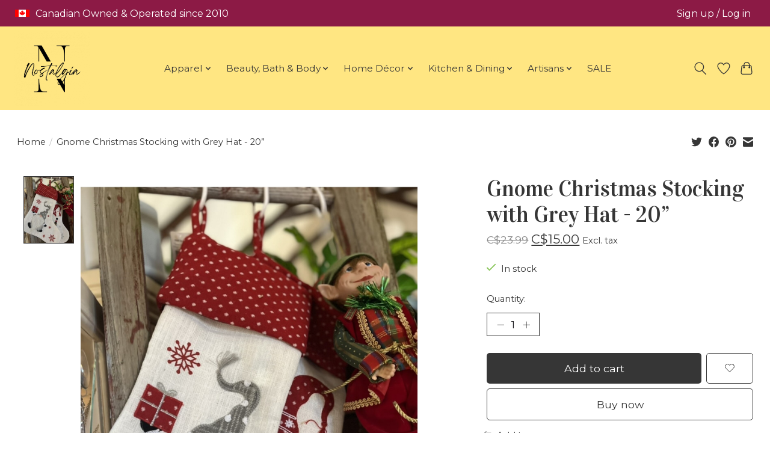

--- FILE ---
content_type: text/html;charset=utf-8
request_url: https://www.nostalgiaonline.ca/gnome-christmas-stocking-with-grey-hat-20.html
body_size: 11503
content:
<!DOCTYPE html>
<html lang="us">
  <head>
    <meta charset="utf-8"/>
<!-- [START] 'blocks/head.rain' -->
<!--

  (c) 2008-2026 Lightspeed Netherlands B.V.
  http://www.lightspeedhq.com
  Generated: 23-01-2026 @ 15:57:43

-->
<link rel="canonical" href="https://www.nostalgiaonline.ca/gnome-christmas-stocking-with-grey-hat-20.html"/>
<link rel="alternate" href="https://www.nostalgiaonline.ca/index.rss" type="application/rss+xml" title="New products"/>
<meta name="robots" content="noodp,noydir"/>
<meta property="og:url" content="https://www.nostalgiaonline.ca/gnome-christmas-stocking-with-grey-hat-20.html?source=facebook"/>
<meta property="og:site_name" content="Nostalgia"/>
<meta property="og:title" content="Gnome Christmas Stocking with Grey Hat - 20”"/>
<meta property="og:description" content="A unique business with an eclectic collection of quality Home Decor, Antiques, One of a Kind, Boutique, Jewelry, Art, and Collectibles at prices you can afford!"/>
<meta property="og:image" content="https://cdn.shoplightspeed.com/shops/662073/files/48877390/gnome-christmas-stocking-with-grey-hat-20.jpg"/>
<!--[if lt IE 9]>
<script src="https://cdn.shoplightspeed.com/assets/html5shiv.js?2025-02-20"></script>
<![endif]-->
<!-- [END] 'blocks/head.rain' -->
    
    
    <title>Gnome Christmas Stocking with Grey Hat - 20” - Nostalgia</title>
    <meta name="description" content="A unique business with an eclectic collection of quality Home Decor, Antiques, One of a Kind, Boutique, Jewelry, Art, and Collectibles at prices you can afford!" />
    <meta name="keywords" content="Gnome, Christmas, Stocking, with, Grey, Hat, -, 20”, Nostalgia, Antiques, Home Decor, One of a Kind, Boutiques, Jewelry, Art, Collectables, Kearney" />
    <meta http-equiv="X-UA-Compatible" content="IE=edge">
    <meta name="viewport" content="width=device-width, initial-scale=1">
    <meta name="apple-mobile-web-app-capable" content="yes">
    <meta name="apple-mobile-web-app-status-bar-style" content="black">
    
    <script>document.getElementsByTagName("html")[0].className += " js";</script>

    <link rel="shortcut icon" href="https://cdn.shoplightspeed.com/shops/662073/themes/13296/v/535940/assets/favicon.png?20220525205735" type="image/x-icon" />
    <link href='//fonts.googleapis.com/css?family=Montserrat:400,300,600&display=swap' rel='stylesheet' type='text/css'>
    <link href='//fonts.googleapis.com/css?family=Vidaloka:400,300,600&display=swap' rel='stylesheet' type='text/css'>
    <link rel="stylesheet" href="https://cdn.shoplightspeed.com/assets/gui-2-0.css?2025-02-20" />
    <link rel="stylesheet" href="https://cdn.shoplightspeed.com/assets/gui-responsive-2-0.css?2025-02-20" />
    <link id="lightspeedframe" rel="stylesheet" href="https://cdn.shoplightspeed.com/shops/662073/themes/13296/assets/style.css?2026011304355520210104183204" />
    <!-- browsers not supporting CSS variables -->
    <script>
      if(!('CSS' in window) || !CSS.supports('color', 'var(--color-var)')) {var cfStyle = document.getElementById('lightspeedframe');if(cfStyle) {var href = cfStyle.getAttribute('href');href = href.replace('style.css', 'style-fallback.css');cfStyle.setAttribute('href', href);}}
    </script>
    <link rel="stylesheet" href="https://cdn.shoplightspeed.com/shops/662073/themes/13296/assets/settings.css?2026011304355520210104183204" />
    <link rel="stylesheet" href="https://cdn.shoplightspeed.com/shops/662073/themes/13296/assets/custom.css?2026011304355520210104183204" />

    <script src="https://cdn.shoplightspeed.com/assets/jquery-3-7-1.js?2025-02-20"></script>
    <script src="https://cdn.shoplightspeed.com/assets/jquery-ui-1-14-1.js?2025-02-20"></script>

  </head>
  <body>
    
          <header class="main-header main-header--mobile js-main-header position-relative">
  <div class="main-header__top-section">
    <div class="main-header__nav-grid justify-between@md container max-width-lg text-xs padding-y-xxs">
      <div>Canadian Owned & Operated since 2010   </div>
      <ul class="main-header__list flex-grow flex-basis-0 justify-end@md display@md">        
                
                        <li class="main-header__item"><a href="https://www.nostalgiaonline.ca/account/" class="main-header__link" title="My account">Sign up / Log in</a></li>
      </ul>
    </div>
  </div>
  <div class="main-header__mobile-content container max-width-lg">
          <a href="https://www.nostalgiaonline.ca/" class="main-header__logo" title="Nostalgia Antiques,, Home Decor and Art">
        <img src="https://cdn.shoplightspeed.com/shops/662073/themes/13296/v/535926/assets/logo.png?20220525201530" alt="Nostalgia Antiques,, Home Decor and Art">
              </a>
        
    <div class="flex items-center">
            <a href="https://www.nostalgiaonline.ca/account/wishlist/" class="main-header__mobile-btn js-tab-focus">
        <svg class="icon" viewBox="0 0 24 25" fill="none"><title>Go to wishlist</title><path d="M11.3785 4.50387L12 5.42378L12.6215 4.50387C13.6598 2.96698 15.4376 1.94995 17.4545 1.94995C20.65 1.94995 23.232 4.49701 23.25 7.6084C23.2496 8.53335 22.927 9.71432 22.3056 11.056C21.689 12.3875 20.8022 13.8258 19.7333 15.249C17.6019 18.0872 14.7978 20.798 12.0932 22.4477L12 22.488L11.9068 22.4477C9.20215 20.798 6.3981 18.0872 4.26667 15.249C3.1978 13.8258 2.31101 12.3875 1.69437 11.056C1.07303 9.71436 0.750466 8.53342 0.75 7.60848C0.767924 4.49706 3.34993 1.94995 6.54545 1.94995C8.56242 1.94995 10.3402 2.96698 11.3785 4.50387Z" stroke="currentColor" stroke-width="1.5" fill="none"/></svg>
        <span class="sr-only">Wish List</span>
      </a>
            <button class="reset main-header__mobile-btn js-tab-focus" aria-controls="cartDrawer">
        <svg class="icon" viewBox="0 0 24 25" fill="none"><title>Toggle cart</title><path d="M2.90171 9.65153C3.0797 8.00106 4.47293 6.75 6.13297 6.75H17.867C19.527 6.75 20.9203 8.00105 21.0982 9.65153L22.1767 19.6515C22.3839 21.5732 20.8783 23.25 18.9454 23.25H5.05454C3.1217 23.25 1.61603 21.5732 1.82328 19.6515L2.90171 9.65153Z" stroke="currentColor" stroke-width="1.5" fill="none"/>
        <path d="M7.19995 9.6001V5.7001C7.19995 2.88345 9.4833 0.600098 12.3 0.600098C15.1166 0.600098 17.4 2.88345 17.4 5.7001V9.6001" stroke="currentColor" stroke-width="1.5" fill="none"/>
        <circle cx="7.19996" cy="10.2001" r="1.8" fill="currentColor"/>
        <ellipse cx="17.4" cy="10.2001" rx="1.8" ry="1.8" fill="currentColor"/></svg>
        <span class="sr-only">Cart</span>
              </button>

      <button class="reset anim-menu-btn js-anim-menu-btn main-header__nav-control js-tab-focus" aria-label="Toggle menu">
        <i class="anim-menu-btn__icon anim-menu-btn__icon--close" aria-hidden="true"></i>
      </button>
    </div>
  </div>

  <div class="main-header__nav" role="navigation">
    <div class="main-header__nav-grid justify-between@md container max-width-lg">
      <div class="main-header__nav-logo-wrapper flex-shrink-0">
        
                  <a href="https://www.nostalgiaonline.ca/" class="main-header__logo" title="Nostalgia Antiques,, Home Decor and Art">
            <img src="https://cdn.shoplightspeed.com/shops/662073/themes/13296/v/535926/assets/logo.png?20220525201530" alt="Nostalgia Antiques,, Home Decor and Art">
                      </a>
              </div>
      
      <form action="https://www.nostalgiaonline.ca/search/" method="get" role="search" class="padding-y-md hide@md">
        <label class="sr-only" for="searchInputMobile">Search</label>
        <input class="header-v3__nav-form-control form-control width-100%" value="" autocomplete="off" type="search" name="q" id="searchInputMobile" placeholder="Search...">
      </form>

      <ul class="main-header__list flex-grow flex-basis-0 flex-wrap justify-center@md">
        
        
                <li class="main-header__item js-main-nav__item">
          <a class="main-header__link js-main-nav__control" href="https://www.nostalgiaonline.ca/apparel/">
            <span>Apparel</span>            <svg class="main-header__dropdown-icon icon" viewBox="0 0 16 16"><polygon fill="currentColor" points="8,11.4 2.6,6 4,4.6 8,8.6 12,4.6 13.4,6 "></polygon></svg>                        <i class="main-header__arrow-icon" aria-hidden="true">
              <svg class="icon" viewBox="0 0 16 16">
                <g class="icon__group" fill="none" stroke="currentColor" stroke-linecap="square" stroke-miterlimit="10" stroke-width="2">
                  <path d="M2 2l12 12" />
                  <path d="M14 2L2 14" />
                </g>
              </svg>
            </i>
                        
          </a>
                    <ul class="main-header__dropdown">
            <li class="main-header__dropdown-item"><a href="https://www.nostalgiaonline.ca/apparel/" class="main-header__dropdown-link hide@md">All Apparel</a></li>
                        <li class="main-header__dropdown-item">
              <a class="main-header__dropdown-link" href="https://www.nostalgiaonline.ca/apparel/accessories/">
                Accessories
                                              </a>

                          </li>
                        <li class="main-header__dropdown-item">
              <a class="main-header__dropdown-link" href="https://www.nostalgiaonline.ca/apparel/aprons-3709121/">
                Aprons
                                              </a>

                          </li>
                        <li class="main-header__dropdown-item">
              <a class="main-header__dropdown-link" href="https://www.nostalgiaonline.ca/apparel/bags-totes/">
                Bags &amp; Totes
                                              </a>

                          </li>
                        <li class="main-header__dropdown-item">
              <a class="main-header__dropdown-link" href="https://www.nostalgiaonline.ca/apparel/capes-wraps-kimonos/">
                Capes, Wraps &amp; Kimonos
                                              </a>

                          </li>
                        <li class="main-header__dropdown-item">
              <a class="main-header__dropdown-link" href="https://www.nostalgiaonline.ca/apparel/dresses/">
                Dresses
                                              </a>

                          </li>
                        <li class="main-header__dropdown-item">
              <a class="main-header__dropdown-link" href="https://www.nostalgiaonline.ca/apparel/baby-boutique/">
                Baby Boutique
                                              </a>

                          </li>
                        <li class="main-header__dropdown-item">
              <a class="main-header__dropdown-link" href="https://www.nostalgiaonline.ca/apparel/footware/">
                Footware
                                              </a>

                          </li>
                        <li class="main-header__dropdown-item">
              <a class="main-header__dropdown-link" href="https://www.nostalgiaonline.ca/apparel/gloves-mittens/">
                Gloves &amp; Mittens
                                              </a>

                          </li>
                        <li class="main-header__dropdown-item">
              <a class="main-header__dropdown-link" href="https://www.nostalgiaonline.ca/apparel/hats/">
                Hats
                                              </a>

                          </li>
                        <li class="main-header__dropdown-item">
              <a class="main-header__dropdown-link" href="https://www.nostalgiaonline.ca/apparel/pants/">
                Pants
                                              </a>

                          </li>
                        <li class="main-header__dropdown-item">
              <a class="main-header__dropdown-link" href="https://www.nostalgiaonline.ca/apparel/pjs-nighties/">
                PJ&#039;s &amp; Nighties
                                              </a>

                          </li>
                        <li class="main-header__dropdown-item">
              <a class="main-header__dropdown-link" href="https://www.nostalgiaonline.ca/apparel/scarves/">
                Scarves
                                              </a>

                          </li>
                        <li class="main-header__dropdown-item">
              <a class="main-header__dropdown-link" href="https://www.nostalgiaonline.ca/apparel/shirts/">
                Shirts
                                              </a>

                          </li>
                        <li class="main-header__dropdown-item">
              <a class="main-header__dropdown-link" href="https://www.nostalgiaonline.ca/apparel/socks/">
                Socks
                                              </a>

                          </li>
                        <li class="main-header__dropdown-item">
              <a class="main-header__dropdown-link" href="https://www.nostalgiaonline.ca/apparel/tops/">
                Tops
                                              </a>

                          </li>
                        <li class="main-header__dropdown-item">
              <a class="main-header__dropdown-link" href="https://www.nostalgiaonline.ca/apparel/aprons/">
                Aprons
                                              </a>

                          </li>
                      </ul>
                  </li>
                <li class="main-header__item js-main-nav__item">
          <a class="main-header__link js-main-nav__control" href="https://www.nostalgiaonline.ca/beauty-bath-body/">
            <span>Beauty, Bath &amp; Body</span>            <svg class="main-header__dropdown-icon icon" viewBox="0 0 16 16"><polygon fill="currentColor" points="8,11.4 2.6,6 4,4.6 8,8.6 12,4.6 13.4,6 "></polygon></svg>                        <i class="main-header__arrow-icon" aria-hidden="true">
              <svg class="icon" viewBox="0 0 16 16">
                <g class="icon__group" fill="none" stroke="currentColor" stroke-linecap="square" stroke-miterlimit="10" stroke-width="2">
                  <path d="M2 2l12 12" />
                  <path d="M14 2L2 14" />
                </g>
              </svg>
            </i>
                        
          </a>
                    <ul class="main-header__dropdown">
            <li class="main-header__dropdown-item"><a href="https://www.nostalgiaonline.ca/beauty-bath-body/" class="main-header__dropdown-link hide@md">All Beauty, Bath &amp; Body</a></li>
                        <li class="main-header__dropdown-item">
              <a class="main-header__dropdown-link" href="https://www.nostalgiaonline.ca/beauty-bath-body/baby/">
                Baby
                                              </a>

                          </li>
                        <li class="main-header__dropdown-item">
              <a class="main-header__dropdown-link" href="https://www.nostalgiaonline.ca/beauty-bath-body/bath-salts-shower-melts/">
                Bath Salts &amp; Shower Melts
                                              </a>

                          </li>
                        <li class="main-header__dropdown-item">
              <a class="main-header__dropdown-link" href="https://www.nostalgiaonline.ca/beauty-bath-body/body-scrubs/">
                Body Scrubs
                                              </a>

                          </li>
                        <li class="main-header__dropdown-item">
              <a class="main-header__dropdown-link" href="https://www.nostalgiaonline.ca/beauty-bath-body/grooming-shaving/">
                Grooming &amp; Shaving
                                              </a>

                          </li>
                        <li class="main-header__dropdown-item">
              <a class="main-header__dropdown-link" href="https://www.nostalgiaonline.ca/beauty-bath-body/hand-body-moisturizers/">
                Hand &amp; Body Moisturizers
                                              </a>

                          </li>
                        <li class="main-header__dropdown-item">
              <a class="main-header__dropdown-link" href="https://www.nostalgiaonline.ca/beauty-bath-body/soap-bars/">
                Soap Bars
                                              </a>

                          </li>
                        <li class="main-header__dropdown-item">
              <a class="main-header__dropdown-link" href="https://www.nostalgiaonline.ca/beauty-bath-body/skincare/">
                Skincare
                                              </a>

                          </li>
                        <li class="main-header__dropdown-item">
              <a class="main-header__dropdown-link" href="https://www.nostalgiaonline.ca/beauty-bath-body/therapy-wraps/">
                Therapy Wraps
                                              </a>

                          </li>
                      </ul>
                  </li>
                <li class="main-header__item js-main-nav__item">
          <a class="main-header__link js-main-nav__control" href="https://www.nostalgiaonline.ca/home-decor/">
            <span>Home Décor</span>            <svg class="main-header__dropdown-icon icon" viewBox="0 0 16 16"><polygon fill="currentColor" points="8,11.4 2.6,6 4,4.6 8,8.6 12,4.6 13.4,6 "></polygon></svg>                        <i class="main-header__arrow-icon" aria-hidden="true">
              <svg class="icon" viewBox="0 0 16 16">
                <g class="icon__group" fill="none" stroke="currentColor" stroke-linecap="square" stroke-miterlimit="10" stroke-width="2">
                  <path d="M2 2l12 12" />
                  <path d="M14 2L2 14" />
                </g>
              </svg>
            </i>
                        
          </a>
                    <ul class="main-header__dropdown">
            <li class="main-header__dropdown-item"><a href="https://www.nostalgiaonline.ca/home-decor/" class="main-header__dropdown-link hide@md">All Home Décor</a></li>
                        <li class="main-header__dropdown-item">
              <a class="main-header__dropdown-link" href="https://www.nostalgiaonline.ca/home-decor/aroma-oils-essential-oils-diffusers/">
                Aroma Oils, Essential Oils, Diffusers
                                              </a>

                          </li>
                        <li class="main-header__dropdown-item">
              <a class="main-header__dropdown-link" href="https://www.nostalgiaonline.ca/home-decor/lighting/">
                Lighting
                                              </a>

                          </li>
                        <li class="main-header__dropdown-item">
              <a class="main-header__dropdown-link" href="https://www.nostalgiaonline.ca/home-decor/antiques-vintage-collectibles/">
                Antiques, Vintage &amp; Collectibles
                                              </a>

                          </li>
                        <li class="main-header__dropdown-item">
              <a class="main-header__dropdown-link" href="https://www.nostalgiaonline.ca/home-decor/bathroom/">
                Bathroom
                                              </a>

                          </li>
                        <li class="main-header__dropdown-item">
              <a class="main-header__dropdown-link" href="https://www.nostalgiaonline.ca/home-decor/blankets-throws/">
                Blankets &amp; Throws
                                              </a>

                          </li>
                        <li class="main-header__dropdown-item">
              <a class="main-header__dropdown-link" href="https://www.nostalgiaonline.ca/home-decor/candles/">
                Candles
                                              </a>

                          </li>
                        <li class="main-header__dropdown-item">
              <a class="main-header__dropdown-link" href="https://www.nostalgiaonline.ca/home-decor/faux-greenery/">
                Faux Greenery
                                              </a>

                          </li>
                        <li class="main-header__dropdown-item js-main-nav__item position-relative">
              <a class="main-header__dropdown-link js-main-nav__control flex justify-between " href="https://www.nostalgiaonline.ca/home-decor/garden-decor/">
                Garden Décor
                <svg class="dropdown__desktop-icon icon" aria-hidden="true" viewBox="0 0 12 12"><polyline stroke-width="1" stroke="currentColor" fill="none" stroke-linecap="round" stroke-linejoin="round" points="3.5 0.5 9.5 6 3.5 11.5"></polyline></svg>                                <i class="main-header__arrow-icon" aria-hidden="true">
                  <svg class="icon" viewBox="0 0 16 16">
                    <g class="icon__group" fill="none" stroke="currentColor" stroke-linecap="square" stroke-miterlimit="10" stroke-width="2">
                      <path d="M2 2l12 12" />
                      <path d="M14 2L2 14" />
                    </g>
                  </svg>
                </i>
                              </a>

                            <ul class="main-header__dropdown">
                <li><a href="https://www.nostalgiaonline.ca/home-decor/garden-decor/" class="main-header__dropdown-link hide@md">All Garden Décor</a></li>
                                <li><a class="main-header__dropdown-link" href="https://www.nostalgiaonline.ca/home-decor/garden-decor/door-wind-chimes/">Door &amp; Wind Chimes</a></li>
                                <li><a class="main-header__dropdown-link" href="https://www.nostalgiaonline.ca/home-decor/garden-decor/garden-figurines/">Garden Figurines</a></li>
                                <li><a class="main-header__dropdown-link" href="https://www.nostalgiaonline.ca/home-decor/garden-decor/wall-decor/">Wall Decor</a></li>
                                <li><a class="main-header__dropdown-link" href="https://www.nostalgiaonline.ca/home-decor/garden-decor/wall-decor-3760965/">Wall Decor</a></li>
                              </ul>
                          </li>
                        <li class="main-header__dropdown-item">
              <a class="main-header__dropdown-link" href="https://www.nostalgiaonline.ca/home-decor/hardware/">
                Hardware
                                              </a>

                          </li>
                        <li class="main-header__dropdown-item js-main-nav__item position-relative">
              <a class="main-header__dropdown-link js-main-nav__control flex justify-between " href="https://www.nostalgiaonline.ca/home-decor/interior-decor/">
                Interior Décor
                <svg class="dropdown__desktop-icon icon" aria-hidden="true" viewBox="0 0 12 12"><polyline stroke-width="1" stroke="currentColor" fill="none" stroke-linecap="round" stroke-linejoin="round" points="3.5 0.5 9.5 6 3.5 11.5"></polyline></svg>                                <i class="main-header__arrow-icon" aria-hidden="true">
                  <svg class="icon" viewBox="0 0 16 16">
                    <g class="icon__group" fill="none" stroke="currentColor" stroke-linecap="square" stroke-miterlimit="10" stroke-width="2">
                      <path d="M2 2l12 12" />
                      <path d="M14 2L2 14" />
                    </g>
                  </svg>
                </i>
                              </a>

                            <ul class="main-header__dropdown">
                <li><a href="https://www.nostalgiaonline.ca/home-decor/interior-decor/" class="main-header__dropdown-link hide@md">All Interior Décor</a></li>
                                <li><a class="main-header__dropdown-link" href="https://www.nostalgiaonline.ca/home-decor/interior-decor/antiques-one-of-a-kind/">Antiques &amp; One of A Kind</a></li>
                                <li><a class="main-header__dropdown-link" href="https://www.nostalgiaonline.ca/home-decor/interior-decor/furniture/">Furniture</a></li>
                              </ul>
                          </li>
                        <li class="main-header__dropdown-item">
              <a class="main-header__dropdown-link" href="https://www.nostalgiaonline.ca/home-decor/laundry/">
                Laundry
                                              </a>

                          </li>
                        <li class="main-header__dropdown-item">
              <a class="main-header__dropdown-link" href="https://www.nostalgiaonline.ca/home-decor/mini-led-lights/">
                Mini/LED Lights
                                              </a>

                          </li>
                        <li class="main-header__dropdown-item">
              <a class="main-header__dropdown-link" href="https://www.nostalgiaonline.ca/home-decor/pillows/">
                Pillows
                                              </a>

                          </li>
                        <li class="main-header__dropdown-item">
              <a class="main-header__dropdown-link" href="https://www.nostalgiaonline.ca/home-decor/planters-pots/">
                Planters &amp; Pots
                                              </a>

                          </li>
                        <li class="main-header__dropdown-item">
              <a class="main-header__dropdown-link" href="https://www.nostalgiaonline.ca/home-decor/towels/">
                Towels
                                              </a>

                          </li>
                        <li class="main-header__dropdown-item">
              <a class="main-header__dropdown-link" href="https://www.nostalgiaonline.ca/home-decor/one-of-a-kind/">
                One of a Kind
                                              </a>

                          </li>
                        <li class="main-header__dropdown-item">
              <a class="main-header__dropdown-link" href="https://www.nostalgiaonline.ca/home-decor/rugs/">
                Rugs
                                              </a>

                          </li>
                        <li class="main-header__dropdown-item">
              <a class="main-header__dropdown-link" href="https://www.nostalgiaonline.ca/home-decor/man-cave/">
                Man Cave
                                              </a>

                          </li>
                        <li class="main-header__dropdown-item">
              <a class="main-header__dropdown-link" href="https://www.nostalgiaonline.ca/home-decor/kids-stuff/">
                Kids Stuff
                                              </a>

                          </li>
                        <li class="main-header__dropdown-item">
              <a class="main-header__dropdown-link" href="https://www.nostalgiaonline.ca/home-decor/lighting-4574084/">
                Lighting
                                              </a>

                          </li>
                      </ul>
                  </li>
                <li class="main-header__item js-main-nav__item">
          <a class="main-header__link js-main-nav__control" href="https://www.nostalgiaonline.ca/kitchen-dining/">
            <span>Kitchen &amp; Dining</span>            <svg class="main-header__dropdown-icon icon" viewBox="0 0 16 16"><polygon fill="currentColor" points="8,11.4 2.6,6 4,4.6 8,8.6 12,4.6 13.4,6 "></polygon></svg>                        <i class="main-header__arrow-icon" aria-hidden="true">
              <svg class="icon" viewBox="0 0 16 16">
                <g class="icon__group" fill="none" stroke="currentColor" stroke-linecap="square" stroke-miterlimit="10" stroke-width="2">
                  <path d="M2 2l12 12" />
                  <path d="M14 2L2 14" />
                </g>
              </svg>
            </i>
                        
          </a>
                    <ul class="main-header__dropdown">
            <li class="main-header__dropdown-item"><a href="https://www.nostalgiaonline.ca/kitchen-dining/" class="main-header__dropdown-link hide@md">All Kitchen &amp; Dining</a></li>
                        <li class="main-header__dropdown-item">
              <a class="main-header__dropdown-link" href="https://www.nostalgiaonline.ca/kitchen-dining/aprons-oven-mitts/">
                Aprons &amp; Oven Mitts
                                              </a>

                          </li>
                        <li class="main-header__dropdown-item">
              <a class="main-header__dropdown-link" href="https://www.nostalgiaonline.ca/kitchen-dining/bowls-dishes/">
                Bowls &amp; Dishes
                                              </a>

                          </li>
                        <li class="main-header__dropdown-item">
              <a class="main-header__dropdown-link" href="https://www.nostalgiaonline.ca/kitchen-dining/containers/">
                Containers
                                              </a>

                          </li>
                        <li class="main-header__dropdown-item">
              <a class="main-header__dropdown-link" href="https://www.nostalgiaonline.ca/kitchen-dining/gourmet-foods/">
                Gourmet Foods
                                              </a>

                          </li>
                        <li class="main-header__dropdown-item">
              <a class="main-header__dropdown-link" href="https://www.nostalgiaonline.ca/kitchen-dining/mugs-glasses/">
                Mugs &amp; Glasses
                                              </a>

                          </li>
                        <li class="main-header__dropdown-item">
              <a class="main-header__dropdown-link" href="https://www.nostalgiaonline.ca/kitchen-dining/napkins-tablecloths/">
                Napkins &amp; Tablecloths
                                              </a>

                          </li>
                        <li class="main-header__dropdown-item">
              <a class="main-header__dropdown-link" href="https://www.nostalgiaonline.ca/kitchen-dining/tea-towels/">
                Tea Towels
                                              </a>

                          </li>
                        <li class="main-header__dropdown-item">
              <a class="main-header__dropdown-link" href="https://www.nostalgiaonline.ca/kitchen-dining/utensils/">
                Utensils
                                              </a>

                          </li>
                        <li class="main-header__dropdown-item">
              <a class="main-header__dropdown-link" href="https://www.nostalgiaonline.ca/kitchen-dining/swedish-dish-cloths/">
                Swedish Dish Cloths
                                              </a>

                          </li>
                      </ul>
                  </li>
                <li class="main-header__item js-main-nav__item">
          <a class="main-header__link js-main-nav__control" href="https://www.nostalgiaonline.ca/artisans/">
            <span>Artisans</span>            <svg class="main-header__dropdown-icon icon" viewBox="0 0 16 16"><polygon fill="currentColor" points="8,11.4 2.6,6 4,4.6 8,8.6 12,4.6 13.4,6 "></polygon></svg>                        <i class="main-header__arrow-icon" aria-hidden="true">
              <svg class="icon" viewBox="0 0 16 16">
                <g class="icon__group" fill="none" stroke="currentColor" stroke-linecap="square" stroke-miterlimit="10" stroke-width="2">
                  <path d="M2 2l12 12" />
                  <path d="M14 2L2 14" />
                </g>
              </svg>
            </i>
                        
          </a>
                    <ul class="main-header__dropdown">
            <li class="main-header__dropdown-item"><a href="https://www.nostalgiaonline.ca/artisans/" class="main-header__dropdown-link hide@md">All Artisans</a></li>
                        <li class="main-header__dropdown-item">
              <a class="main-header__dropdown-link" href="https://www.nostalgiaonline.ca/artisans/diana-jenkins-collection/">
                Diana Jenkins Collection
                                              </a>

                          </li>
                        <li class="main-header__dropdown-item">
              <a class="main-header__dropdown-link" href="https://www.nostalgiaonline.ca/artisans/cl-northern-home-decor-collection/">
                CL Northern Home Decor Collection
                                              </a>

                          </li>
                        <li class="main-header__dropdown-item">
              <a class="main-header__dropdown-link" href="https://www.nostalgiaonline.ca/artisans/jessie-hagerman-collection/">
                Jessie Hagerman Collection
                                              </a>

                          </li>
                        <li class="main-header__dropdown-item">
              <a class="main-header__dropdown-link" href="https://www.nostalgiaonline.ca/artisans/muskoka-wood-products-handcrafted-furniture/">
                Muskoka Wood Products - Handcrafted Furniture
                                              </a>

                          </li>
                        <li class="main-header__dropdown-item">
              <a class="main-header__dropdown-link" href="https://www.nostalgiaonline.ca/artisans/wendy-thomson-collection/">
                Wendy Thomson Collection
                                              </a>

                          </li>
                        <li class="main-header__dropdown-item">
              <a class="main-header__dropdown-link" href="https://www.nostalgiaonline.ca/artisans/monica-mehta/">
                Monica Mehta
                                              </a>

                          </li>
                        <li class="main-header__dropdown-item">
              <a class="main-header__dropdown-link" href="https://www.nostalgiaonline.ca/artisans/catie-raymond-collection/">
                Catie Raymond Collection
                                              </a>

                          </li>
                        <li class="main-header__dropdown-item">
              <a class="main-header__dropdown-link" href="https://www.nostalgiaonline.ca/artisans/the-grumpy-toad/">
                The Grumpy Toad
                                              </a>

                          </li>
                        <li class="main-header__dropdown-item">
              <a class="main-header__dropdown-link" href="https://www.nostalgiaonline.ca/artisans/myah-originals/">
                Myah  Originals
                                              </a>

                          </li>
                        <li class="main-header__dropdown-item">
              <a class="main-header__dropdown-link" href="https://www.nostalgiaonline.ca/artisans/jacqueline-kent/">
                Jacqueline Kent
                                              </a>

                          </li>
                        <li class="main-header__dropdown-item">
              <a class="main-header__dropdown-link" href="https://www.nostalgiaonline.ca/artisans/northbound-elements/">
                Northbound Elements
                                              </a>

                          </li>
                        <li class="main-header__dropdown-item">
              <a class="main-header__dropdown-link" href="https://www.nostalgiaonline.ca/artisans/clayworks-pottery/">
                Clayworks Pottery
                                              </a>

                          </li>
                        <li class="main-header__dropdown-item">
              <a class="main-header__dropdown-link" href="https://www.nostalgiaonline.ca/artisans/gnomeville-studios/">
                Gnomeville Studios
                                              </a>

                          </li>
                        <li class="main-header__dropdown-item">
              <a class="main-header__dropdown-link" href="https://www.nostalgiaonline.ca/artisans/barn-barrel-woodcraft/">
                Barn &amp; Barrel Woodcraft
                                              </a>

                          </li>
                        <li class="main-header__dropdown-item">
              <a class="main-header__dropdown-link" href="https://www.nostalgiaonline.ca/artisans/jamies-woodshop/">
                Jamie’s Woodshop
                                              </a>

                          </li>
                      </ul>
                  </li>
                <li class="main-header__item">
          <a class="main-header__link" href="https://www.nostalgiaonline.ca/sale/">
            SALE                                    
          </a>
                  </li>
        
        
                              <li class="main-header__item">
              <a class="main-header__link" href="https://www.nostalgiaonline.ca/blogs/nostalgia/">Nostalgia</a>
            </li>
                  
        
                
        <li class="main-header__item hide@md">
          <ul class="main-header__list main-header__list--mobile-items">        
            
                                    <li class="main-header__item"><a href="https://www.nostalgiaonline.ca/account/" class="main-header__link" title="My account">Sign up / Log in</a></li>
          </ul>
        </li>
        
      </ul>

      <ul class="main-header__list flex-shrink-0 justify-end@md display@md">
        <li class="main-header__item">
          
          <button class="reset switch-icon main-header__link main-header__link--icon js-toggle-search js-switch-icon js-tab-focus" aria-label="Toggle icon">
            <svg class="icon switch-icon__icon--a" viewBox="0 0 24 25"><title>Toggle search</title><path fill-rule="evenodd" clip-rule="evenodd" d="M17.6032 9.55171C17.6032 13.6671 14.267 17.0033 10.1516 17.0033C6.03621 17.0033 2.70001 13.6671 2.70001 9.55171C2.70001 5.4363 6.03621 2.1001 10.1516 2.1001C14.267 2.1001 17.6032 5.4363 17.6032 9.55171ZM15.2499 16.9106C13.8031 17.9148 12.0461 18.5033 10.1516 18.5033C5.20779 18.5033 1.20001 14.4955 1.20001 9.55171C1.20001 4.60787 5.20779 0.600098 10.1516 0.600098C15.0955 0.600098 19.1032 4.60787 19.1032 9.55171C19.1032 12.0591 18.0724 14.3257 16.4113 15.9507L23.2916 22.8311C23.5845 23.1239 23.5845 23.5988 23.2916 23.8917C22.9987 24.1846 22.5239 24.1846 22.231 23.8917L15.2499 16.9106Z" fill="currentColor"/></svg>

            <svg class="icon switch-icon__icon--b" viewBox="0 0 32 32"><title>Toggle search</title><g fill="none" stroke="currentColor" stroke-miterlimit="10" stroke-linecap="round" stroke-linejoin="round" stroke-width="2"><line x1="27" y1="5" x2="5" y2="27"></line><line x1="27" y1="27" x2="5" y2="5"></line></g></svg>
          </button>

        </li>
                <li class="main-header__item">
          <a href="https://www.nostalgiaonline.ca/account/wishlist/" class="main-header__link main-header__link--icon">
            <svg class="icon" viewBox="0 0 24 25" fill="none"><title>Go to wishlist</title><path d="M11.3785 4.50387L12 5.42378L12.6215 4.50387C13.6598 2.96698 15.4376 1.94995 17.4545 1.94995C20.65 1.94995 23.232 4.49701 23.25 7.6084C23.2496 8.53335 22.927 9.71432 22.3056 11.056C21.689 12.3875 20.8022 13.8258 19.7333 15.249C17.6019 18.0872 14.7978 20.798 12.0932 22.4477L12 22.488L11.9068 22.4477C9.20215 20.798 6.3981 18.0872 4.26667 15.249C3.1978 13.8258 2.31101 12.3875 1.69437 11.056C1.07303 9.71436 0.750466 8.53342 0.75 7.60848C0.767924 4.49706 3.34993 1.94995 6.54545 1.94995C8.56242 1.94995 10.3402 2.96698 11.3785 4.50387Z" stroke="currentColor" stroke-width="1.5" fill="none"/></svg>
            <span class="sr-only">Wish List</span>
          </a>
        </li>
                <li class="main-header__item">
          <a href="#0" class="main-header__link main-header__link--icon" aria-controls="cartDrawer">
            <svg class="icon" viewBox="0 0 24 25" fill="none"><title>Toggle cart</title><path d="M2.90171 9.65153C3.0797 8.00106 4.47293 6.75 6.13297 6.75H17.867C19.527 6.75 20.9203 8.00105 21.0982 9.65153L22.1767 19.6515C22.3839 21.5732 20.8783 23.25 18.9454 23.25H5.05454C3.1217 23.25 1.61603 21.5732 1.82328 19.6515L2.90171 9.65153Z" stroke="currentColor" stroke-width="1.5" fill="none"/>
            <path d="M7.19995 9.6001V5.7001C7.19995 2.88345 9.4833 0.600098 12.3 0.600098C15.1166 0.600098 17.4 2.88345 17.4 5.7001V9.6001" stroke="currentColor" stroke-width="1.5" fill="none"/>
            <circle cx="7.19996" cy="10.2001" r="1.8" fill="currentColor"/>
            <ellipse cx="17.4" cy="10.2001" rx="1.8" ry="1.8" fill="currentColor"/></svg>
            <span class="sr-only">Cart</span>
                      </a>
        </li>
      </ul>
      
    	<div class="main-header__search-form bg">
        <form action="https://www.nostalgiaonline.ca/search/" method="get" role="search" class="container max-width-lg">
          <label class="sr-only" for="searchInput">Search</label>
          <input class="header-v3__nav-form-control form-control width-100%" value="" autocomplete="off" type="search" name="q" id="searchInput" placeholder="Search...">
        </form>
      </div>
      
    </div>
  </div>
</header>

<div class="drawer dr-cart js-drawer" id="cartDrawer">
  <div class="drawer__content bg shadow-md flex flex-column" role="alertdialog" aria-labelledby="drawer-cart-title">
    <header class="flex items-center justify-between flex-shrink-0 padding-x-md padding-y-md">
      <h1 id="drawer-cart-title" class="text-base text-truncate">Shopping cart</h1>

      <button class="reset drawer__close-btn js-drawer__close js-tab-focus">
        <svg class="icon icon--xs" viewBox="0 0 16 16"><title>Close cart panel</title><g stroke-width="2" stroke="currentColor" fill="none" stroke-linecap="round" stroke-linejoin="round" stroke-miterlimit="10"><line x1="13.5" y1="2.5" x2="2.5" y2="13.5"></line><line x1="2.5" y1="2.5" x2="13.5" y2="13.5"></line></g></svg>
      </button>
    </header>

    <div class="drawer__body padding-x-md padding-bottom-sm js-drawer__body">
            <p class="margin-y-xxxl color-contrast-medium text-sm text-center">Your cart is currently empty</p>
          </div>

    <footer class="padding-x-md padding-y-md flex-shrink-0">
      <p class="text-sm text-center color-contrast-medium margin-bottom-sm">Safely pay with:</p>
      <p class="text-sm flex flex-wrap gap-xs text-xs@md justify-center">
                  <a href="https://www.nostalgiaonline.ca/service/payment-methods/" title="Credit Card">
            <img src="https://cdn.shoplightspeed.com/assets/icon-payment-creditcard.png?2025-02-20" alt="Credit Card" height="16" />
          </a>
              </p>
    </footer>
  </div>
</div>                  	  
  
<section class="container max-width-lg product js-product">
  <div class="padding-y-lg grid gap-md">
    <div class="col-6@md">
      <nav class="breadcrumbs text-sm" aria-label="Breadcrumbs">
  <ol class="flex flex-wrap gap-xxs">
    <li class="breadcrumbs__item">
    	<a href="https://www.nostalgiaonline.ca/" class="color-inherit text-underline-hover">Home</a>
      <span class="color-contrast-low margin-left-xxs" aria-hidden="true">/</span>
    </li>
        <li class="breadcrumbs__item" aria-current="page">
            Gnome Christmas Stocking with Grey Hat - 20”
          </li>
      </ol>
</nav>    </div>
    <div class="col-6@md">
    	<ul class="sharebar flex flex-wrap gap-xs justify-end@md">
        <li>
          <a class="sharebar__btn text-underline-hover js-social-share" data-social="twitter" data-text="Gnome Christmas Stocking with Grey Hat - 20” on https://www.nostalgiaonline.ca/gnome-christmas-stocking-with-grey-hat-20.html" data-hashtags="" href="https://twitter.com/intent/tweet"><svg class="icon" viewBox="0 0 16 16"><title>Share on Twitter</title><g><path d="M16,3c-0.6,0.3-1.2,0.4-1.9,0.5c0.7-0.4,1.2-1,1.4-1.8c-0.6,0.4-1.3,0.6-2.1,0.8c-0.6-0.6-1.5-1-2.4-1 C9.3,1.5,7.8,3,7.8,4.8c0,0.3,0,0.5,0.1,0.7C5.2,5.4,2.7,4.1,1.1,2.1c-0.3,0.5-0.4,1-0.4,1.7c0,1.1,0.6,2.1,1.5,2.7 c-0.5,0-1-0.2-1.5-0.4c0,0,0,0,0,0c0,1.6,1.1,2.9,2.6,3.2C3,9.4,2.7,9.4,2.4,9.4c-0.2,0-0.4,0-0.6-0.1c0.4,1.3,1.6,2.3,3.1,2.3 c-1.1,0.9-2.5,1.4-4.1,1.4c-0.3,0-0.5,0-0.8,0c1.5,0.9,3.2,1.5,5,1.5c6,0,9.3-5,9.3-9.3c0-0.1,0-0.3,0-0.4C15,4.3,15.6,3.7,16,3z"></path></g></svg></a>
        </li>

        <li>
          <a class="sharebar__btn text-underline-hover js-social-share" data-social="facebook" data-url="https://www.nostalgiaonline.ca/gnome-christmas-stocking-with-grey-hat-20.html" href="https://www.facebook.com/sharer.php"><svg class="icon" viewBox="0 0 16 16"><title>Share on Facebook</title><g><path d="M16,8.048a8,8,0,1,0-9.25,7.9V10.36H4.719V8.048H6.75V6.285A2.822,2.822,0,0,1,9.771,3.173a12.2,12.2,0,0,1,1.791.156V5.3H10.554a1.155,1.155,0,0,0-1.3,1.25v1.5h2.219l-.355,2.312H9.25v5.591A8,8,0,0,0,16,8.048Z"></path></g></svg></a>
        </li>

        <li>
          <a class="sharebar__btn text-underline-hover js-social-share" data-social="pinterest" data-description="Gnome Christmas Stocking with Grey Hat - 20”" data-media="https://cdn.shoplightspeed.com/shops/662073/files/48877390/image.jpg" data-url="https://www.nostalgiaonline.ca/gnome-christmas-stocking-with-grey-hat-20.html" href="https://pinterest.com/pin/create/button"><svg class="icon" viewBox="0 0 16 16"><title>Share on Pinterest</title><g><path d="M8,0C3.6,0,0,3.6,0,8c0,3.4,2.1,6.3,5.1,7.4c-0.1-0.6-0.1-1.6,0-2.3c0.1-0.6,0.9-4,0.9-4S5.8,8.7,5.8,8 C5.8,6.9,6.5,6,7.3,6c0.7,0,1,0.5,1,1.1c0,0.7-0.4,1.7-0.7,2.7c-0.2,0.8,0.4,1.4,1.2,1.4c1.4,0,2.5-1.5,2.5-3.7 c0-1.9-1.4-3.3-3.3-3.3c-2.3,0-3.6,1.7-3.6,3.5c0,0.7,0.3,1.4,0.6,1.8C5,9.7,5,9.8,5,9.9c-0.1,0.3-0.2,0.8-0.2,0.9 c0,0.1-0.1,0.2-0.3,0.1c-1-0.5-1.6-1.9-1.6-3.1C2.9,5.3,4.7,3,8.2,3c2.8,0,4.9,2,4.9,4.6c0,2.8-1.7,5-4.2,5c-0.8,0-1.6-0.4-1.8-0.9 c0,0-0.4,1.5-0.5,1.9c-0.2,0.7-0.7,1.6-1,2.1C6.4,15.9,7.2,16,8,16c4.4,0,8-3.6,8-8C16,3.6,12.4,0,8,0z"></path></g></svg></a>
        </li>

        <li>
          <a class="sharebar__btn text-underline-hover js-social-share" data-social="mail" data-subject="Email Subject" data-body="Gnome Christmas Stocking with Grey Hat - 20” on https://www.nostalgiaonline.ca/gnome-christmas-stocking-with-grey-hat-20.html" href="/cdn-cgi/l/email-protection#08">
            <svg class="icon" viewBox="0 0 16 16"><title>Share by Email</title><g><path d="M15,1H1C0.4,1,0,1.4,0,2v1.4l8,4.5l8-4.4V2C16,1.4,15.6,1,15,1z"></path> <path d="M7.5,9.9L0,5.7V14c0,0.6,0.4,1,1,1h14c0.6,0,1-0.4,1-1V5.7L8.5,9.9C8.22,10.04,7.78,10.04,7.5,9.9z"></path></g></svg>
          </a>
        </li>
      </ul>
    </div>
  </div>
  <div class="grid gap-md gap-xxl@md">
    <div class="col-6@md col-7@lg min-width-0">
      <div class="thumbslide thumbslide--vertical thumbslide--left js-thumbslide">
        <div class="slideshow js-product-v2__slideshow slideshow--transition-slide slideshow--ratio-3:4" data-control="hover">
          <p class="sr-only">Product image slideshow Items</p>
          
          <ul class="slideshow__content">
                        <li class="slideshow__item bg js-slideshow__item slideshow__item--selected" data-thumb="https://cdn.shoplightspeed.com/shops/662073/files/48877390/168x224x2/gnome-christmas-stocking-with-grey-hat-20.jpg" id="item-1">
              <figure class="position-absolute height-100% width-100% top-0 left-0" data-scale="1.3">
                <div class="img-mag height-100%">    
                  <img class="img-mag__asset" src="https://cdn.shoplightspeed.com/shops/662073/files/48877390/1652x2313x2/gnome-christmas-stocking-with-grey-hat-20.jpg" alt="Gnome Christmas Stocking with Grey Hat - 20”">
                </div>
              </figure>
            </li>
                      </ul>
        </div>
      
        <div class="thumbslide__nav-wrapper" aria-hidden="true">
          <nav class="thumbslide__nav"> 
            <ol class="thumbslide__nav-list">
              <!-- this content will be created using JavaScript -->
            </ol>
          </nav>
        </div>
      </div>
    </div>

    <div class="col-6@md col-5@lg">

      <div class="text-component v-space-xs margin-bottom-md">
        <h1>
                  Gnome Christmas Stocking with Grey Hat - 20”
                </h1>
        
        
        <div class="product__price-wrapper margin-bottom-md">
                    <del class="product__price--old opacity-60%">C$23.99</del>
          <ins class="product__price text-md">C$15.00</ins>
                    
                            		<small class="price-tax">Excl. tax</small>                    
          
        </div>
        <p class=""></p>
      </div>
      
            
            <div class="flex flex-column gap-xs margin-bottom-md text-sm">
                <div class="in-stock">
                    <svg class="icon margin-right-xs color-success" viewBox="0 0 16 16"><g stroke-width="2" fill="none" stroke="currentColor" stroke-linecap="round" stroke-linejoin="round" stroke-miterlimit="10"><polyline points="1,9 5,13 15,3 "></polyline> </g></svg>In stock
                               
        </div>
                
              </div>
            
      <form action="https://www.nostalgiaonline.ca/cart/add/87381557/" class="js-live-quick-checkout" id="product_configure_form" method="post">
                <input type="hidden" name="bundle_id" id="product_configure_bundle_id" value="">
        
                <div class="margin-bottom-md">
          <label class="form-label margin-bottom-sm block" for="qtyInput">Quantity:</label>

          <div class="number-input number-input--v2 js-number-input inline-block">
          	<input class="form-control js-number-input__value" type="number" name="quantity" id="qtyInput" min="0" step="1" value="1">

            <button class="reset number-input__btn number-input__btn--plus js-number-input__btn" aria-label="Increase Quantity">
              <svg class="icon" viewBox="0 0 16 16" aria-hidden="true"><g><line fill="none" stroke="currentColor" stroke-linecap="round" stroke-linejoin="round" stroke-miterlimit="10" x1="8.5" y1="1.5" x2="8.5" y2="15.5"></line> <line fill="none" stroke="currentColor" stroke-linecap="round" stroke-linejoin="round" stroke-miterlimit="10" x1="1.5" y1="8.5" x2="15.5" y2="8.5"></line> </g></svg>
            </button>
            <button class="reset number-input__btn number-input__btn--minus js-number-input__btn" aria-label="Decrease Quantity">
              <svg class="icon" viewBox="0 0 16 16" aria-hidden="true"><g><line fill="none" stroke="currentColor" stroke-linecap="round" stroke-linejoin="round" stroke-miterlimit="10" x1="1.5" y1="8.5" x2="15.5" y2="8.5"></line> </g></svg>
            </button>
          </div>
        </div>
        <div class="margin-bottom-md">
          <div class="flex flex-column flex-row@sm gap-xxs">
            <button class="btn btn--primary btn--add-to-cart flex-grow" type="submit">Add to cart</button>
                        <a href="https://www.nostalgiaonline.ca/account/wishlistAdd/53096834/?variant_id=87381557" class="btn btn--subtle btn--wishlist">
              <span class="margin-right-xxs hide@sm">Add to wish list</span>
              <svg class="icon icon--xs" viewBox="0 0 16 16"><title>Add to wish list</title><path  stroke-width="1" stroke="currentColor" fill="none" stroke="currentColor" stroke-linecap="round" stroke-linejoin="round" stroke-miterlimit="10" d="M14.328,2.672 c-1.562-1.562-4.095-1.562-5.657,0C8.391,2.952,8.18,3.27,8,3.601c-0.18-0.331-0.391-0.65-0.672-0.93 c-1.562-1.562-4.095-1.562-5.657,0c-1.562,1.562-1.562,4.095,0,5.657L8,14.5l6.328-6.172C15.891,6.766,15.891,4.234,14.328,2.672z"></path></svg>
            </a>
                      </div>
                    <button class="btn btn--subtle btn--quick-checkout js-quick-checkout-trigger width-100% margin-top-xxs" type="submit" data-checkout-url="https://www.nostalgiaonline.ca/checkout/" data-clear-url="https://www.nostalgiaonline.ca/cart/clear/">Buy now</button>
                    <div class="flex gap-md margin-top-sm">
            <a href="https://www.nostalgiaonline.ca/compare/add/87381557/" class="text-underline-hover color-inherit text-sm flex items-center">
              <svg viewBox="0 0 16 16" class="icon margin-right-xxs"><title>swap-horizontal</title><g stroke-width="1" fill="none" stroke="currentColor" stroke-linecap="round" stroke-linejoin="round" stroke-miterlimit="10"><polyline points="3.5,0.5 0.5,3.5 3.5,6.5 "></polyline> <line x1="12.5" y1="3.5" x2="0.5" y2="3.5"></line> <polyline points="12.5,9.5 15.5,12.5 12.5,15.5 "></polyline> <line x1="3.5" y1="12.5" x2="15.5" y2="12.5"></line></g></svg>
              Add to compare
            </a>
                      </div>
        </div>
        			</form>

    </div>
  </div>
</section>




<div itemscope itemtype="https://schema.org/Product">
  <meta itemprop="name" content="Gnome Christmas Stocking with Grey Hat - 20”">
  <meta itemprop="image" content="https://cdn.shoplightspeed.com/shops/662073/files/48877390/300x250x2/gnome-christmas-stocking-with-grey-hat-20.jpg" />      <meta itemprop="itemCondition" itemtype="https://schema.org/OfferItemCondition" content="https://schema.org/NewCondition"/>
  <meta itemprop="gtin13" content="687293629387" />    

<div itemprop="offers" itemscope itemtype="https://schema.org/Offer">
      <meta itemprop="price" content="15.00" />
    <meta itemprop="priceCurrency" content="CAD" />
    <meta itemprop="validFrom" content="2026-01-23" />
  <meta itemprop="priceValidUntil" content="2026-04-23" />
  <meta itemprop="url" content="https://www.nostalgiaonline.ca/gnome-christmas-stocking-with-grey-hat-20.html" />
   <meta itemprop="availability" content="https://schema.org/InStock"/>
  <meta itemprop="inventoryLevel" content="1" />
 </div>
</div>
      <footer class="main-footer border-top">
  <div class="container max-width-lg">

        <div class="main-footer__content padding-y-xl grid gap-md">
      <div class="col-8@lg">
        <div class="grid gap-md">
          <div class="col-6@xs col-3@md">
                        <img src="https://cdn.shoplightspeed.com/shops/662073/themes/13296/v/535926/assets/logo.png?20220525201530" class="footer-logo margin-bottom-md" alt="Nostalgia">
                        
            
            <div class="main-footer__social-list flex flex-wrap gap-sm text-sm@md">
                            <a class="main-footer__social-btn" href="https://www.instagram.com/nostalgia_online.ca/" target="_blank">
                <svg class="icon" viewBox="0 0 16 16"><title>Follow us on Instagram</title><g><circle fill="currentColor" cx="12.145" cy="3.892" r="0.96"></circle> <path d="M8,12c-2.206,0-4-1.794-4-4s1.794-4,4-4s4,1.794,4,4S10.206,12,8,12z M8,6C6.897,6,6,6.897,6,8 s0.897,2,2,2s2-0.897,2-2S9.103,6,8,6z"></path> <path fill="currentColor" d="M12,16H4c-2.056,0-4-1.944-4-4V4c0-2.056,1.944-4,4-4h8c2.056,0,4,1.944,4,4v8C16,14.056,14.056,16,12,16z M4,2C3.065,2,2,3.065,2,4v8c0,0.953,1.047,2,2,2h8c0.935,0,2-1.065,2-2V4c0-0.935-1.065-2-2-2H4z"></path></g></svg>
              </a>
                            
                            <a class="main-footer__social-btn" href="https://www.facebook.com/NostalgiaAntiques" target="_blank">
                <svg class="icon" viewBox="0 0 16 16"><title>Follow us on Facebook</title><g><path d="M16,8.048a8,8,0,1,0-9.25,7.9V10.36H4.719V8.048H6.75V6.285A2.822,2.822,0,0,1,9.771,3.173a12.2,12.2,0,0,1,1.791.156V5.3H10.554a1.155,1.155,0,0,0-1.3,1.25v1.5h2.219l-.355,2.312H9.25v5.591A8,8,0,0,0,16,8.048Z"></path></g></svg>
              </a>
                            
                            
                      
                          </div>
          </div>

                              <div class="col-6@xs col-3@md">
            <h4 class="margin-bottom-xs text-md@md">Categories</h4>
            <ul class="grid gap-xs text-sm@md">
                            <li><a class="main-footer__link" href="https://www.nostalgiaonline.ca/apparel/">Apparel</a></li>
                            <li><a class="main-footer__link" href="https://www.nostalgiaonline.ca/beauty-bath-body/">Beauty, Bath &amp; Body</a></li>
                            <li><a class="main-footer__link" href="https://www.nostalgiaonline.ca/home-decor/">Home Décor</a></li>
                            <li><a class="main-footer__link" href="https://www.nostalgiaonline.ca/kitchen-dining/">Kitchen &amp; Dining</a></li>
                            <li><a class="main-footer__link" href="https://www.nostalgiaonline.ca/artisans/">Artisans</a></li>
                            <li><a class="main-footer__link" href="https://www.nostalgiaonline.ca/sale/">SALE</a></li>
                          </ul>
          </div>
          					
                    <div class="col-6@xs col-3@md">
            <h4 class="margin-bottom-xs text-md@md">My account</h4>
            <ul class="grid gap-xs text-sm@md">
              
                                                <li><a class="main-footer__link" href="https://www.nostalgiaonline.ca/account/" title="Register">Register</a></li>
                                                                <li><a class="main-footer__link" href="https://www.nostalgiaonline.ca/account/orders/" title="My orders">My orders</a></li>
                                                                                              <li><a class="main-footer__link" href="https://www.nostalgiaonline.ca/account/wishlist/" title="My wishlist">My wishlist</a></li>
                                                                        </ul>
          </div>

                    <div class="col-6@xs col-3@md">
            <h4 class="margin-bottom-xs text-md@md">Information</h4>
            <ul class="grid gap-xs text-sm@md">
                            <li>
                <a class="main-footer__link" href="https://www.nostalgiaonline.ca/service/about/" title="About Us &amp; Directions" >
                  About Us &amp; Directions
                </a>
              </li>
            	              <li>
                <a class="main-footer__link" href="https://www.nostalgiaonline.ca/service/general-terms-conditions/" title="Terms &amp; Conditions" >
                  Terms &amp; Conditions
                </a>
              </li>
            	              <li>
                <a class="main-footer__link" href="https://www.nostalgiaonline.ca/service/privacy-policy/" title="Privacy Policy" >
                  Privacy Policy
                </a>
              </li>
            	              <li>
                <a class="main-footer__link" href="https://www.nostalgiaonline.ca/service/payment-methods/" title="Payment Methods" >
                  Payment Methods
                </a>
              </li>
            	              <li>
                <a class="main-footer__link" href="https://www.nostalgiaonline.ca/service/shipping-returns/" title="Shipping &amp; Refunds" >
                  Shipping &amp; Refunds
                </a>
              </li>
            	              <li>
                <a class="main-footer__link" href="https://www.nostalgiaonline.ca/service/" title="Customer Support" >
                  Customer Support
                </a>
              </li>
            	            </ul>
          </div>
        </div>
      </div>
      
                  <form id="formNewsletter" action="https://www.nostalgiaonline.ca/account/newsletter/" method="post" class="newsletter col-4@lg">
        <input type="hidden" name="key" value="0aa304f38ebb7bab61cc9a68857eec37" />
        <div class="max-width-xxs">
          <div class="text-component margin-bottom-sm">
            <h4 class="text-md@md">Subscribe to our newsletter</h4>
                     </div>

          <div class="grid gap-xxxs text-sm@md">
            <input class="form-control col min-width-0" type="email" name="email" placeholder="Your email address" aria-label="E-mail">
            <button type="submit" class="btn btn--primary col-content">Subscribe</button>
          </div>
        </div>
      </form>
          </div>
  </div>

    <div class="main-footer__colophon border-top padding-y-md">
    <div class="container max-width-lg">
      <div class="flex flex-column items-center gap-sm flex-row@md justify-between@md">
        <div class="powered-by">
          <p class="text-sm text-xs@md">© Copyright 2026 Nostalgia
                    	- Powered by
          	          		<a href="http://www.lightspeedhq.com" title="Lightspeed" target="_blank" aria-label="Powered by Lightspeed">Lightspeed</a>
          		          	          </p>
        </div>
  
        <div class="flex items-center">
                    
          <div class="payment-methods">
            <p class="text-sm flex flex-wrap gap-xs text-xs@md">
                              <a href="https://www.nostalgiaonline.ca/service/payment-methods/" title="Credit Card" class="payment-methods__item">
                  <img src="https://cdn.shoplightspeed.com/assets/icon-payment-creditcard.png?2025-02-20" alt="Credit Card" height="16" />
                </a>
                          </p>
          </div>
          
          <ul class="main-footer__list flex flex-grow flex-basis-0 justify-end@md">        
            
                      </ul>
        </div>
      </div>
    </div>
  </div>
</footer>        <!-- [START] 'blocks/body.rain' -->
<script data-cfasync="false" src="/cdn-cgi/scripts/5c5dd728/cloudflare-static/email-decode.min.js"></script><script>
(function () {
  var s = document.createElement('script');
  s.type = 'text/javascript';
  s.async = true;
  s.src = 'https://www.nostalgiaonline.ca/services/stats/pageview.js?product=53096834&hash=4663';
  ( document.getElementsByTagName('head')[0] || document.getElementsByTagName('body')[0] ).appendChild(s);
})();
</script>
<!-- [END] 'blocks/body.rain' -->
    
    <script>
    	var viewOptions = 'View options';
    </script>
		
    <script src="https://cdn.shoplightspeed.com/shops/662073/themes/13296/assets/scripts-min.js?2026011304355520210104183204"></script>
    <script src="https://cdn.shoplightspeed.com/assets/gui.js?2025-02-20"></script>
    <script src="https://cdn.shoplightspeed.com/assets/gui-responsive-2-0.js?2025-02-20"></script>
  <script>(function(){function c(){var b=a.contentDocument||a.contentWindow.document;if(b){var d=b.createElement('script');d.innerHTML="window.__CF$cv$params={r:'9c287d0acd726483',t:'MTc2OTE4Mzg2My4wMDAwMDA='};var a=document.createElement('script');a.nonce='';a.src='/cdn-cgi/challenge-platform/scripts/jsd/main.js';document.getElementsByTagName('head')[0].appendChild(a);";b.getElementsByTagName('head')[0].appendChild(d)}}if(document.body){var a=document.createElement('iframe');a.height=1;a.width=1;a.style.position='absolute';a.style.top=0;a.style.left=0;a.style.border='none';a.style.visibility='hidden';document.body.appendChild(a);if('loading'!==document.readyState)c();else if(window.addEventListener)document.addEventListener('DOMContentLoaded',c);else{var e=document.onreadystatechange||function(){};document.onreadystatechange=function(b){e(b);'loading'!==document.readyState&&(document.onreadystatechange=e,c())}}}})();</script><script defer src="https://static.cloudflareinsights.com/beacon.min.js/vcd15cbe7772f49c399c6a5babf22c1241717689176015" integrity="sha512-ZpsOmlRQV6y907TI0dKBHq9Md29nnaEIPlkf84rnaERnq6zvWvPUqr2ft8M1aS28oN72PdrCzSjY4U6VaAw1EQ==" data-cf-beacon='{"rayId":"9c287d0acd726483","version":"2025.9.1","serverTiming":{"name":{"cfExtPri":true,"cfEdge":true,"cfOrigin":true,"cfL4":true,"cfSpeedBrain":true,"cfCacheStatus":true}},"token":"8247b6569c994ee1a1084456a4403cc9","b":1}' crossorigin="anonymous"></script>
</body>
</html>

--- FILE ---
content_type: text/css; charset=UTF-8
request_url: https://cdn.shoplightspeed.com/shops/662073/themes/13296/assets/custom.css?2026011304355520210104183204
body_size: 1739
content:
/* 20250926120708 - v2 */
.gui,
.gui-block-linklist li a {
  color: #363636;
}

.gui-page-title,
.gui a.gui-bold,
.gui-block-subtitle,
.gui-table thead tr th,
.gui ul.gui-products li .gui-products-title a,
.gui-form label,
.gui-block-title.gui-dark strong,
.gui-block-title.gui-dark strong a,
.gui-content-subtitle {
  color: #363636;
}

.gui-block-inner strong {
  color: #868686;
}

.gui a {
  color: #363636;
}

.gui-input.gui-focus,
.gui-text.gui-focus,
.gui-select.gui-focus {
  border-color: #363636;
  box-shadow: 0 0 2px #363636;
}

.gui-select.gui-focus .gui-handle {
  border-color: #363636;
}

.gui-block,
.gui-block-title,
.gui-buttons.gui-border,
.gui-block-inner,
.gui-image {
  border-color: #8d8d8d;
}

.gui-block-title {
  color: #363636;
  background-color: #ffffff;
}

.gui-content-title {
  color: #363636;
}

.gui-form .gui-field .gui-description span {
  color: #363636;
}

.gui-block-inner {
  background-color: #f4f4f4;
}

.gui-block-option {
  border-color: #ededed;
  background-color: #f9f9f9;
}

.gui-block-option-block {
  border-color: #ededed;
}

.gui-block-title strong {
  color: #363636;
}

.gui-line,
.gui-cart-sum .gui-line {
  background-color: #cbcbcb;
}

.gui ul.gui-products li {
  border-color: #dcdcdc;
}

.gui-block-subcontent,
.gui-content-subtitle {
  border-color: #dcdcdc;
}

.gui-faq,
.gui-login,
.gui-password,
.gui-register,
.gui-review,
.gui-sitemap,
.gui-block-linklist li,
.gui-table {
  border-color: #dcdcdc;
}

.gui-block-content .gui-table {
  border-color: #ededed;
}

.gui-table thead tr th {
  border-color: #cbcbcb;
  background-color: #f9f9f9;
}

.gui-table tbody tr td {
  border-color: #ededed;
}

.gui a.gui-button-large,
.gui a.gui-button-small {
  border-color: #8d8d8d;
  color: #ffffff;
  background-color: #363636;
}

.gui a.gui-button-large.gui-button-action,
.gui a.gui-button-small.gui-button-action {
  border-color: #8d8d8d;
  color: #363636;
  background-color: #ffffff;
}

.gui a.gui-button-large:active,
.gui a.gui-button-small:active {
  background-color: #2b2b2b;
  border-color: #707070;
}

.gui a.gui-button-large.gui-button-action:active,
.gui a.gui-button-small.gui-button-action:active {
  background-color: #cccccc;
  border-color: #707070;
}

.gui-input,
.gui-text,
.gui-select,
.gui-number {
  border-color: #8d8d8d;
  background-color: #ffffff;
}

.gui-select .gui-handle,
.gui-number .gui-handle {
  border-color: #8d8d8d;
}

.gui-number .gui-handle a {
  background-color: #ffffff;
}

.gui-input input,
.gui-number input,
.gui-text textarea,
.gui-select .gui-value {
  color: #363636;
}

.gui-progressbar {
  background-color: #363636;
}

/* custom */
@font-face {
    font-family: 'licoriceregular';
    src: url('https://cdn.shoplightspeed.com/shops/662073/files/45428541/licorice-regular-webfont.woff2') format('woff2'),
         url('https://cdn.shoplightspeed.com/shops/662073/files/45428539/licorice-regular-webfont.woff') format('woff');
    font-weight: normal;
    font-style: normal;

}
body .hero-slideshow__banner:not(.hero-slideshow__banner--no-overlay)::before {
 display: none; 
}
html .hero-slideshow__banner, body .hero-slideshow__banner h2 {
  color: black;
}
html .hero-slideshow__banner .hero-slideshow__label {
  font-family: 'licoriceregular';
  font-size: 60px;
}
span.subheading {
font-family: 'licoriceregular';
  display: block;
  font-size: 60px;
}
#card-title-1, #card-title-2 {
  text-shadow: 2px 2px 10px black;
}
.banner-card--overlay-bg::before {
  display: none;
}
.blog-preview h2.text-center::before {
 content: "Who We Are";
  font-family: 'licoriceregular';
  display: block;
  font-size: 60px;
}
#formNewsletter h4::before {
  content: "Stay Updated";
  font-family: 'licoriceregular';
  display: block;
  font-size: 36px;
}
#formNewsletter h4 {
  margin-top: -43px;
}
body .bg-contrast-lower {
  background-color: white;
}
.main-header__top-section .main-header__nav-grid div {
 background: url(https://cdn.shoplightspeed.com/shops/662073/files/45430821/canada-flag.png) no-repeat top 3px left;
  background-size: 24px auto;
padding-left: 34px;
}
.main-header__list li:nth-of-type(7) {
 display: none; 
}
.main-header__list li ul li:nth-of-type(7) {
 display: block; 
}
body .main-header__dropdown {
  width: 320px;
  padding: 0;
}
.main-header__list li ul li {
  border-bottom: 1px solid rgba(0,0,0,0.2);
}

.blog-preview .col-4\@md {
  flex-basis: calc( 50% - 0.01px - var(--gap, 0.75em));
  max-width: calc( 50% - 0.01px - var(--gap, 0.75em));
}
.blog-preview a.btn {
  display: none;
}

.collection-page__intro h1::before {
  content: "Explore Our";
  font-family: 'licoriceregular';
  display: block;
  font-size: 60px;
}

h2 {
    font-size: var(--text-xxxxl, 1.728em);
}

.btn {
    border-radius: 5px;
    padding: 15px 30px;
}

section.blog-preview.padding-top-lg.padding-bottom-xl {
    padding-top: 100px;
}

section.padding-y-lg {
    background: #f7f7f7;
    padding-top: 100px;
}

section.padding-y-lg .grid.gap-md {
    padding-bottom: 100px;
}

.story__title a {
    font-size: 25px;
}

section.collection-page__content.padding-y-lg {
    background: none;
}

section.collection-page__intro h1 {
    font-size: 70px;
}

li.col-6.col-4\@md {
    border: solid 1px #ccc;
}

.prod-card__img-wrapper  {
    border-bottom: solid 1px #ccc;
}

li.carousel__item {
    background-color: #fff;
  border: solid 1px #ccc;
  border-bottom: solid 1.5px #ccc !important;
}

.carousel.products__carousel.flex.flex-column.js-carousel.carousel--loaded {
    padding-bottom: 50px;
}

body .accordion__header {
  font-size: 24px;
  padding: 10px 3px;
  font-weight: bold;
}
.filter-categories__subcat li {
  padding: 5px 0;
}
.filter__categories li, .filter__radio-list li {
  margin-left: 0!important;
}
.sidebar--sticky-on-desktop {
  max-height: 9999px;
}
.filter-categories__count {
  display: none;
}

.main-footer__social-list {
  justify-content: center;
  font-size: 32px;
  margin: 0;
}
.main-footer__social-list a {
  margin: 0 10px!important;
}

@media only screen and (max-width:1279px) {

  #formNewsletter h4 {
  margin-top: 0;
}
}

@media only screen and (max-width:1023px) {
  .main-header__list li ul li {
  border-bottom: none;
}
}

@media only screen and (max-width:780px) {
html .hero-slideshow__banner .hero-slideshow__label, span.subheading {
    font-family: 'licoriceregular';
    font-size: 30px;
}

html .hero-slideshow__banner .hero-slideshow__label {
    font-family: 'licoriceregular';
    font-size: 30px;
}
.hero-slideshow__wrapper .hero-slideshow__tite {
  width: 50%;
  }
  
span.subheading {
	font-size: 40px;
}

h2.margin-bottom-md.text-center, .blog-preview h2.text-center::before {
    font-size: 35px;
}

h1#card-title-2, h1#card-title-1 {
    font-size: 25px;
}

.blog-preview .col-4\@md {
    flex-basis: calc( 100% - 0.01px - var(--gap, 0.75em));
    max-width: calc( 100% - 0.01px - var(--gap, 0.75em));
}

section.hero.hero--no-overlay.padding-y-xxxl.bg-contrast-lower {
    background-image: url(https://cdn.shoplightspeed.com/shops/662073/files/45459297/hero-mobile.jpg) !important;
}
  section.hero.hero--no-overlay.padding-y-xxxl {
    padding-top: 20px;
    background-size: cover !important;
}
}
@media (min-width: 64rem) {
  .text-component.padding-y-xl.padding-y-xxl\@md.text-sm.text-base\@md.max-width-sm {
    padding-bottom: var(--space-xxxxl) !important;
}
  h2 {
    font-size: var(--text-xxxxl, 1.728em);
}
  h2.hero-slideshow__tite.text-xxl {
    font-size: 60px;
    width: 80%;
    line-height: 1em;
}
  .main-header__nav-grid.justify-between\@md.container.max-width-lg.text-xs.padding-y-xxs {
    font-size: 16px;
}
  a.main-footer__link {
    font-size: 16px;
}
ul.slideshow__content {
    margin-bottom: 100px;
}
}


--- FILE ---
content_type: text/javascript;charset=utf-8
request_url: https://www.nostalgiaonline.ca/services/stats/pageview.js?product=53096834&hash=4663
body_size: -436
content:
// SEOshop 23-01-2026 15:57:44